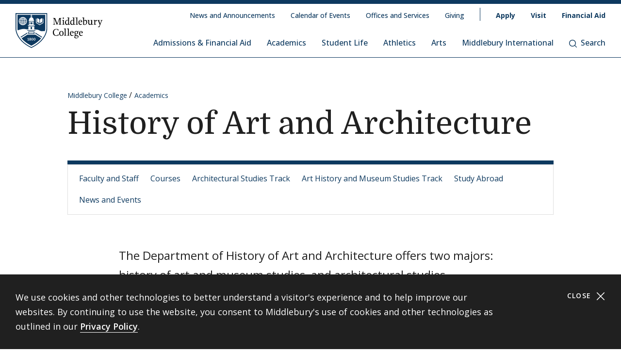

--- FILE ---
content_type: text/html; charset=UTF-8
request_url: https://www.middlebury.edu/college/academics/history-art-architectural-studies
body_size: 24155
content:
<!DOCTYPE html>
<html lang="en" dir="ltr" prefix="og: https://ogp.me/ns#">
  <head>
    <meta charset="utf-8" />
<meta name="description" content="The Department of History of Art and Architecture at Middlebury College offers two majors: History of Art and Museum Studies and Architectural Studies." />
<meta name="abstract" content="The Department of History of Art and Architecture at Middlebury College offers two majors: History of Art and Museum Studies and Architectural Studies." />
<meta property="og:site_name" content="Middlebury College" />
<meta property="og:type" content="Top Level" />
<meta property="og:url" content="https://www.middlebury.edu/college/academics/history-art-architectural-studies" />
<meta property="og:title" content="History of Art and Architecture" />
<meta property="og:description" content="The Department of History of Art and Architecture at Middlebury College offers two majors: History of Art and Museum Studies and Architectural Studies." />
<meta property="og:updated_time" content="2025-10-06T12:06:13-0400" />
<meta property="article:modified_time" content="2025-10-06T12:06:13-0400" />
<meta name="twitter:card" content="summary_large_image" />
<meta name="twitter:title" content="History of Art and Architecture | Middlebury College" />
<meta name="twitter:description" content="The Department of History of Art and Architecture at Middlebury College offers two majors: History of Art and Museum Studies and Architectural Studies." />
<script async defer data-domain="middlebury.edu" src="https://plausible.io/js/script.file-downloads.hash.outbound-links.pageview-props.tagged-events.js"></script>
<script>window.plausible = window.plausible || function() { (window.plausible.q = window.plausible.q || []).push(arguments) }</script>
<meta name="Generator" content="Drupal 10 (https://www.drupal.org)" />
<meta name="MobileOptimized" content="width" />
<meta name="HandheldFriendly" content="true" />
<meta name="viewport" content="width=device-width, initial-scale=1.0" />
<link rel="icon" href="/college/themes/custom/middlebury_college_theme/favicon.ico?fv=wmwYNkKa" type="image/vnd.microsoft.icon" />
<link rel="canonical" href="https://www.middlebury.edu/college/academics/history-art-architectural-studies" />
<link rel="shortlink" href="https://www.middlebury.edu/college/node/4947" />

    <title>History of Art and Architecture | Middlebury College</title>
    <link rel="stylesheet" media="all" href="/college/sites/default/files/css/css_0Dpwsjr9PV_-mSrcGJpOoe_jKJMq9UaOTZS4B7bRR30.css?delta=0&amp;language=en&amp;theme=middlebury_college_theme&amp;include=eJxNjFsOAyEIAC9k1yNtUFikwYWgJvX2_erjbzKZTLWgjLEc9IAnvFIXRKWyYp_VVIkpX2aT4oQKSF3qfzIbdcqsVkAfY26Vm5NDAAd4G5_zzxzr9lVURiNMc7txyLXzl94Hijkd&amp;fv=qedkJbwN" />
<link rel="stylesheet" media="all" href="/college/sites/default/files/css/css_iXcL-dIMGcqp8S5Qy0xls4CRdzZYmO3aV5UFk_EY0bM.css?delta=1&amp;language=en&amp;theme=middlebury_college_theme&amp;include=eJxNjFsOAyEIAC9k1yNtUFikwYWgJvX2_erjbzKZTLWgjLEc9IAnvFIXRKWyYp_VVIkpX2aT4oQKSF3qfzIbdcqsVkAfY26Vm5NDAAd4G5_zzxzr9lVURiNMc7txyLXzl94Hijkd&amp;fv=OYIieCQ9" />
<link rel="stylesheet" media="all" href="//fonts.googleapis.com/css2?family=Domine:wght@400;700&amp;family=Open+Sans:wght@300;400;500;600;700;800&amp;display=swap" />

    <script type="application/json" data-drupal-selector="drupal-settings-json">{"path":{"baseUrl":"\/college\/","pathPrefix":"","currentPath":"node\/4947","currentPathIsAdmin":false,"isFront":false,"currentLanguage":"en"},"pluralDelimiter":"\u0003","gtag":{"tagId":"","consentMode":false,"otherIds":[],"events":[],"additionalConfigInfo":[]},"suppressDeprecationErrors":true,"ajaxPageState":{"libraries":"eJxVikEOwyAMBD9E4ychA46hMjGyQSq_b09tc1nNjJZVWShOZODPBL77gU983WMPvZUilJbtmFWEmOBUnWQRMxbqLf9fZqVOwKIJ5eFzS7s4DDRkw1Ediq2BcvzKsa6xkjSvVIJvn9QhoVOYeyhbOzd86Q3k9EsT","theme":"middlebury_college_theme","theme_token":null},"ajaxTrustedUrl":[],"gtm":{"tagId":null,"settings":{"data_layer":"dataLayer","include_classes":false,"allowlist_classes":"google\nnonGooglePixels\nnonGoogleScripts\nnonGoogleIframes","blocklist_classes":"customScripts\ncustomPixels","include_environment":false,"environment_id":"","environment_token":""},"tagIds":["GTM-K2GNSF9"]},"user":{"uid":0,"permissionsHash":"425a8034a4cec941cd3888b6a0af99ee902954708d0ddc67effdcae862829ef1"}}</script>
<script src="/college/sites/default/files/js/js_lZBQ-V2l5uVq4MbBTjvMHLYXGe3dkLZpoI-da8GVQks.js?scope=header&amp;delta=0&amp;language=en&amp;theme=middlebury_college_theme&amp;include=eJxLz89Pz0mNL0lM108HEjrpqHy9xKzEClTBXJ3czJSUnNSk0qLK-JKM1NxU_fSc_KTEHN3iksqczLx0AD86IDQ&amp;fv=NAjae-nH"></script>
<script src="/college/modules/contrib/google_tag/js/gtag.js?t8x0t3"></script>
<script src="/college/modules/contrib/google_tag/js/gtm.js?t8x0t3"></script>

  </head>
  <body class="theme-college" id="midd-pagetop">
    <nav aria-labelledby="midd-skip-link">
      <a href="#midd-main" class="sr-only sr-focusable" id="midd-skip-link">
        Skip to content
      </a>
    </nav>
    <div style="display:none">
      <svg xmlns="http://www.w3.org/2000/svg" xmlns:xlink="http://www.w3.org/1999/xlink"><symbol fill-rule="evenodd" viewBox="0 0 24 24" id="icon-bars"><path d="M0 19h24v2H0zm0-8h24v2H0zm0-8h24v2H0z"/></symbol><symbol fill-rule="evenodd" viewBox="0 0 24 24" id="icon-calendar"><path d="M8 4h8v2h3V4h4v19H1V4h4v2h3V4zM4 9v11h16V9H4zm12-8h3v3h-3V1zM5 1h3v3H5V1z"/></symbol><symbol fill-rule="evenodd" viewBox="0 0 24 24" id="icon-calendar-alt"><path d="M8 4h8v3h3V4h4v19H1V4h4v3h3V4zM4 9v11h16V9H4zm12-8h3v3h-3V1zM5 1h3v3H5V1zm9.324 16.113c1.07 0 1.563-.451 1.563-1.118 0-.643-.405-.976-1.118-.976-.703 0-1.147.178-1.564.476l-1.67-.551v-4.648h6.197v1.55h-4.338v1.858c.543-.226.927-.523 1.76-.523 1.797 0 2.948.898 2.948 2.754 0 1.94-1.375 3.035-3.744 3.035-1.44 0-2.419-.618-3.443-1.238l.93-1.549c.797.476 1.586.93 2.479.93zm-7.127 1.549v-5.887h-1.24v-1.22c1.24-.06 1.66-.33 1.898-1.26h1.511v8.367H7.197z"/></symbol><symbol fill-rule="evenodd" viewBox="0 0 24 24" id="icon-caret-down"><path d="M23 7 12 17 1 7z"/></symbol><symbol fill-rule="evenodd" viewBox="0 0 24 24" id="icon-caret-left"><path d="M17 1 7 12l10 11z"/></symbol><symbol fill-rule="evenodd" viewBox="0 0 24 24" id="icon-caret-right"><path d="m7 1 10 11L7 23z"/></symbol><symbol fill-rule="evenodd" viewBox="0 0 24 24" id="icon-caret-up"><path d="M1 17 12 7l11 10z"/></symbol><symbol fill-rule="evenodd" viewBox="0 0 24 24" id="icon-check"><path fill-rule="nonzero" d="M21.671 3 23 4.405 7.302 21 1 14.338l1.329-1.405 4.973 5.258z"/></symbol><symbol fill-rule="evenodd" viewBox="0 0 24 24" id="icon-chevron-down"><path d="M4.079 7H1l11 10L23 7h-3.079L12 14.201 4.079 7z" fill-rule="nonzero"/></symbol><symbol fill-rule="evenodd" viewBox="0 0 24 24" id="icon-chevron-left"><path d="M17 19.921V23L7 12 17 1v3.079L9.799 12 17 19.921z" fill-rule="nonzero"/></symbol><symbol fill-rule="evenodd" viewBox="0 0 24 24" id="icon-chevron-right"><path d="M7 19.921V23l10-11L7 1v3.079L14.201 12 7 19.921z" fill-rule="nonzero"/></symbol><symbol fill-rule="evenodd" viewBox="0 0 24 24" id="icon-chevron-up"><path d="M4.079 17H1L12 7l11 10h-3.079L12 9.799 4.079 17z" fill-rule="nonzero"/></symbol><symbol fill-rule="evenodd" viewBox="0 0 24 24" id="icon-compass"><path d="M12 24C5.373 24 0 18.627 0 12S5.373 0 12 0s12 5.373 12 12-5.373 12-12 12zm6-18-8 2.74L15.26 14 18 6zM6 18l8-2.74-1.162-1.163L8.72 15.28l1.182-4.117L8.74 10 6 18z"/></symbol><symbol fill-rule="evenodd" viewBox="0 0 24 24" id="icon-discord"><path d="M20.33 4.464a19.918 19.918 0 0 0-4.951-1.517c-.234.417-.446.846-.634 1.284a18.575 18.575 0 0 0-5.495 0c-.19-.438-.4-.867-.635-1.284-1.71.292-3.377.803-4.955 1.52C.527 9.082-.323 13.582.102 18.018a19.977 19.977 0 0 0 6.073 3.035 14.74 14.74 0 0 0 1.3-2.088c-.71-.263-1.395-.59-2.048-.973.172-.124.34-.252.502-.376 3.845 1.8 8.297 1.8 12.142 0 .164.134.332.261.502.376-.653.385-1.34.71-2.052.975.374.73.808 1.428 1.3 2.086a19.885 19.885 0 0 0 6.077-3.033c.498-5.144-.851-9.603-3.568-13.556zM8.013 15.29c-1.183 0-2.161-1.07-2.161-2.384 0-1.316.944-2.394 2.157-2.394 1.214 0 2.184 1.078 2.164 2.394-.021 1.315-.954 2.384-2.16 2.384zm7.974 0c-1.186 0-2.16-1.07-2.16-2.384 0-1.316.944-2.394 2.16-2.394 1.215 0 2.178 1.078 2.157 2.394-.02 1.315-.951 2.384-2.157 2.384z"/></symbol><symbol fill-rule="evenodd" viewBox="0 0 24 24" id="icon-envelope"><path d="M24 4.302V18a2 2 0 0 1-2 2H2a2 2 0 0 1-2-2V4.302l12 10 12-10zM2.762 4h18.476L12 11.698 2.762 4z"/></symbol><symbol fill-rule="evenodd" viewBox="0 0 24 24" id="icon-expand"><path clip-rule="evenodd" d="M15.1 1.95V.309h6.563v6.564h-1.64V3.107l-4.67 4.673-1.161-1.16 4.673-4.67H15.1zM7.808 6.62 3.134 1.95H6.9V.309H.336v6.564h1.641V3.107l4.671 4.675L7.81 6.62zM6.65 14.164l-4.677 4.681v-3.766H.332v6.564h6.564V20H3.13l4.681-4.677-1.16-1.161zm7.54 1.162 4.68 4.676h-3.767v1.64h6.564v-6.563h-1.64v3.766l-4.677-4.68-1.16 1.161z"/></symbol><symbol fill="none" fill-rule="evenodd" viewBox="0 0 24 24" id="icon-external-link"><path d="M22.154 22.154H1.846V1.846h9.23V0H0v24h24V12.923h-1.846v9.23z" fill="#000"/><path d="M16.615 0v1.846h4.237L9.498 13.191l1.311 1.31L22.154 3.149v4.237H24V0h-7.385z" fill="#000"/></symbol><symbol fill-rule="evenodd" viewBox="0 0 24 24" id="icon-facebook"><path d="M22.675 0H1.325C.593 0 0 .593 0 1.325v21.35C0 23.407.593 24 1.325 24h11.494v-9.294H9.691v-3.622h3.128V8.413c0-3.1 1.893-4.788 4.659-4.788 1.324 0 2.463.098 2.795.143v3.24h-1.918c-1.504 0-1.795.715-1.795 1.763v2.313h3.586l-.467 3.622h-3.12V24h6.116c.732 0 1.325-.593 1.325-1.325V1.325C24 .593 23.407 0 22.675 0"/></symbol><symbol fill-rule="evenodd" viewBox="0 0 24 24" id="icon-github"><path clip-rule="evenodd" d="M12 .294c-6.63 0-12 5.37-12 12 0 5.304 3.44 9.798 8.206 11.39.597.11.818-.259.818-.583 0-.287-.007-1.039-.015-2.04-3.337.721-4.044-1.606-4.044-1.606-.545-1.385-1.333-1.76-1.333-1.76-1.09-.745.08-.73.08-.73 1.201.088 1.842 1.237 1.842 1.237 1.068 1.835 2.807 1.304 3.492.995.11-.774.42-1.304.759-1.606-2.66-.295-5.459-1.326-5.459-5.923 0-1.31.464-2.379 1.238-3.219-.125-.31-.538-1.525.11-3.175 0 0 1.01-.324 3.3 1.23A11.645 11.645 0 0 1 12 6.1c1.017.008 2.048.14 3.005.405 2.292-1.554 3.3-1.23 3.3-1.23.656 1.65.244 2.873.119 3.175.766.84 1.23 1.908 1.23 3.22 0 4.61-2.807 5.62-5.48 5.922.426.368.817 1.105.817 2.225 0 1.606-.015 2.895-.015 3.293 0 .324.214.692.825.574C20.567 22.092 24 17.598 24 12.302 24 5.665 18.63.294 12 .294z"/></symbol><symbol fill-rule="evenodd" viewBox="0 0 24 24" id="icon-google-scholar"><g fill-rule="nonzero" fill="none"><path fill="#4285F4" d="M12 19.271 0 9.501 12 0z"/><path fill="#356AC3" d="m12 19.271 12-9.77L12 0z"/><path d="M12 24a7 7 0 1 0 0-14 7 7 0 0 0 0 14z" fill="#A0C3FF"/><path d="M5.673 14a7 7 0 0 1 12.653 0H5.673z" fill="#76A7FA"/></g></symbol><symbol fill-rule="evenodd" viewBox="0 0 24 24" id="icon-google-scholar-monochrome"><path d="M11.5 8.84V.2L0 9.3l4.84 3.94a8.011 8.011 0 0 1 6.66-4.4zm1-8.64v8.64a8 8 0 0 1 6.66 4.41L24 9.3 12.5.2z"/><path d="M18.36 13.9c-.41-.89-1-1.68-1.72-2.32-.02-.02-.04-.03-.05-.05-.24-.21-.49-.4-.75-.57-.01-.01-.02-.01-.04-.02-.24-.16-.49-.29-.75-.42-.05-.03-.1-.05-.16-.08-.27-.13-.56-.24-.85-.33-.02-.01-.04-.01-.06-.02-.27-.08-.54-.14-.82-.18-.08-.01-.15-.03-.23-.04-.31-.04-.61-.07-.93-.07-.31 0-.62.03-.93.07-.08.01-.16.02-.23.04-.28.05-.55.11-.82.18-.02.01-.04.01-.06.02-.29.09-.57.2-.85.33-.05.02-.1.05-.16.08-.26.13-.51.26-.75.42-.01.01-.02.01-.04.02-.26.17-.51.37-.75.57-.02.02-.04.03-.05.05-.72.64-1.31 1.43-1.72 2.32-.41.88-.64 1.87-.64 2.9 0 3.87 3.13 7 7 7s7-3.13 7-7c0-1.03-.23-2.02-.64-2.9z"/></symbol><symbol fill-rule="evenodd" viewBox="0 0 24 24" id="icon-images"><path d="M20 13v4h-4v4H0v-2h14v-7H2v7H0v-9h4V6h4V2h16v11h-4zm0-2h2V4H10v2h10v5zM6 10h10v5h2V8H6v2z" fill-rule="nonzero"/></symbol><symbol fill-rule="evenodd" viewBox="0 0 24 24" id="icon-info"><path d="M12 24C5.373 24 0 18.627 0 12S5.373 0 12 0s12 5.373 12 12-5.373 12-12 12zm2.514-17.448c0-.846-.576-1.35-1.368-1.35-1.116 0-1.746.918-1.746 1.728 0 .828.594 1.332 1.368 1.332a1.725 1.725 0 0 0 1.746-1.71zm-1.062 4.536c0-1.026-.72-1.71-1.728-1.71-1.404 0-2.412 1.116-3.24 3.06l.936.36c.486-1.08.9-1.782 1.296-1.782.144 0 .252.072.252.342 0 .918-1.494 3.564-1.494 5.04 0 1.116.774 1.782 1.854 1.782 1.278 0 2.358-.954 3.06-2.862l-.936-.324c-.522 1.206-.864 1.512-1.152 1.512-.18 0-.324-.09-.324-.36 0-.936 1.476-3.6 1.476-5.058z"/></symbol><symbol fill-rule="evenodd" viewBox="0 0 24 24" id="icon-instagram"><path d="M18.406 4.154a1.44 1.44 0 1 0-.001 2.88 1.44 1.44 0 0 0 0-2.88"/><path d="M21.768 16.85c-.053 1.17-.249 1.804-.413 2.227-.218.56-.478.96-.898 1.38-.42.42-.82.68-1.38.898-.423.164-1.058.36-2.228.413-1.265.057-1.645.07-4.85.07-3.203 0-3.582-.013-4.848-.07-1.17-.053-1.805-.249-2.229-.413a3.72 3.72 0 0 1-1.379-.898 3.71 3.71 0 0 1-.897-1.38c-.165-.423-.36-1.058-.414-2.228-.058-1.266-.07-1.645-.07-4.85 0-3.203.012-3.582.07-4.848.054-1.17.25-1.805.414-2.229.217-.559.477-.959.897-1.379.42-.42.82-.68 1.38-.897.423-.165 1.058-.36 2.228-.414 1.266-.058 1.645-.07 4.849-.07s3.583.012 4.85.07c1.17.054 1.804.25 2.227.414.56.217.96.477 1.38.897.42.42.68.82.898 1.38.164.423.36 1.058.413 2.228.057 1.266.07 1.645.07 4.849s-.013 3.583-.07 4.85m2.16-9.798c-.059-1.277-.262-2.149-.558-2.912a5.856 5.856 0 0 0-1.384-2.125A5.896 5.896 0 0 0 19.861.63c-.764-.297-1.637-.5-2.914-.558C15.668.014 15.26 0 12 0S8.333.014 7.052.072C5.775.13 4.903.333 4.14.63a5.85 5.85 0 0 0-2.125 1.385A5.876 5.876 0 0 0 .63 4.14c-.297.763-.5 1.635-.558 2.912C.014 8.332 0 8.741 0 12c0 3.26.014 3.668.072 4.947.059 1.278.261 2.15.558 2.914a5.896 5.896 0 0 0 1.385 2.125A5.856 5.856 0 0 0 4.14 23.37c.763.296 1.635.5 2.912.558C8.332 23.987 8.741 24 12 24c3.26 0 3.668-.013 4.947-.072 1.277-.059 2.15-.262 2.914-.558a5.877 5.877 0 0 0 2.125-1.384 5.877 5.877 0 0 0 1.384-2.125c.296-.764.5-1.636.558-2.914C23.987 15.668 24 15.26 24 12s-.013-3.667-.072-4.948"/><path d="M12 16a4 4 0 1 1 .001-8A4 4 0 0 1 12 16m0-10.163a6.163 6.163 0 1 0 .002 12.326A6.163 6.163 0 0 0 12 5.837"/></symbol><symbol fill-rule="evenodd" viewBox="0 0 24 24" id="icon-linkedin"><path d="M20.45 20.45h-3.557v-5.569c0-1.329-.025-3.037-1.85-3.037-1.852 0-2.136 1.447-2.136 2.941v5.665H9.349V8.997h3.415v1.566h.049c.475-.901 1.635-1.85 3.368-1.85 3.605 0 4.27 2.372 4.27 5.457v6.28zM5.336 7.433a2.063 2.063 0 0 1-2.062-2.065 2.063 2.063 0 1 1 4.125 0c0 1.14-.924 2.065-2.063 2.065zM3.556 20.45h3.561V8.997h-3.56V20.45zM22.224 0H1.77C.794 0 0 .775 0 1.731v20.536C0 23.224.794 24 1.77 24h20.454c.979 0 1.774-.776 1.774-1.733V1.731C23.998.775 23.203 0 22.224 0z"/></symbol><symbol fill-rule="evenodd" viewBox="0 0 24 24" id="icon-map-marker"><path d="M12 0c4.97 0 9 3.91 9 8.734S12 24 12 24 3 13.558 3 8.734 7.03 0 12 0zm3 9c0-1.655-1.346-3-3-3S9 7.345 9 9s1.346 3 3 3 3-1.345 3-3z"/></symbol><symbol fill-rule="evenodd" viewBox="0 0 24 24" id="icon-mastodon"><path d="M23.292 5.314c-.35-2.579-2.621-4.612-5.317-5.006C17.52.24 15.8 0 11.812 0h-.03C7.79 0 6.936.243 6.483.308 3.865.692 1.474 2.517.893 5.126.616 6.412.585 7.836.637 9.144c.074 1.874.09 3.745.262 5.613.12 1.24.326 2.47.621 3.68.551 2.236 2.785 4.098 4.973 4.855 2.341.79 4.858.923 7.273.378.265-.061.53-.132.788-.212.585-.185 1.274-.39 1.778-.754a.08.08 0 0 0 .016-.018.058.058 0 0 0 .006-.025v-1.81s0-.015-.006-.02a.08.08 0 0 0-.016-.02.028.028 0 0 0-.021-.008h-.025a20.3 20.3 0 0 1-4.72.544c-2.735 0-3.47-1.283-3.683-1.818a5.594 5.594 0 0 1-.32-1.434c0-.01 0-.015.003-.025a.046.046 0 0 1 .016-.018.033.033 0 0 1 .021-.01h.025c1.52.364 3.077.545 4.643.545.375 0 .75 0 1.126-.009 1.572-.043 3.23-.123 4.778-.421a.981.981 0 0 0 .111-.025c2.44-.465 4.763-1.92 5-5.603.01-.145.03-1.52.03-1.67 0-.512.167-3.628-.024-5.545zm-3.757 9.193H16.97V8.29c0-1.308-.55-1.975-1.674-1.975-1.233 0-1.849.79-1.849 2.35v3.403h-2.55V8.664c0-1.56-.619-2.35-1.853-2.35-1.114 0-1.67.667-1.674 1.975v6.218H4.806V8.101c0-1.307.339-2.347 1.013-3.12.698-.769 1.612-1.163 2.747-1.163 1.314 0 2.308.499 2.97 1.499l.64 1.061.64-1.061c.661-.997 1.655-1.499 2.966-1.499 1.132 0 2.049.394 2.747 1.163.677.77 1.012 1.81 1.012 3.12v6.406h-.006z"/></symbol><symbol fill-rule="evenodd" viewBox="0 0 22 24" id="icon-middlebury-shield"><g fill-rule="nonzero"><path d="m10.884 24-.116-.056c-5.54-2.659-8.172-6.023-9.403-8.377C.02 12.995 0 11.075 0 10.994V0h21.756v10.994c0 .08-.015 2.001-1.356 4.572-1.227 2.355-3.855 5.72-9.399 8.377l-.117.057zM.543.543v10.45c0 .02.025 1.895 1.32 4.354 1.187 2.255 3.714 5.477 9.021 8.051 5.311-2.575 7.837-5.796 9.02-8.051 1.29-2.46 1.311-4.335 1.311-4.353V.543H.543z"/><path d="M6.965 4.087a2.407 2.407 0 0 0-.948-.76c.144.21.266.467.36.76h.588zm-1.71-.915v.913h.695c-.176-.476-.43-.8-.695-.913zM3.928 5.307h.92v-.815h-.815a4.302 4.302 0 0 0-.105.815zm.225-1.22h.695v-.913c-.265.11-.52.433-.695.913zm-.12 2.44h.815v-.815h-.92c.01.297.048.57.105.815zm.815 1.321v-.913h-.695c.174.478.43.802.695.913zM3.52 5.712h-.848c.024.29.102.563.22.815h.726a4.857 4.857 0 0 1-.098-.815zm2.55-1.22h-.815v.815h.92a4.624 4.624 0 0 0-.105-.815zm-2.452 0h-.726a2.362 2.362 0 0 0-.22.815h.848a4.88 4.88 0 0 1 .098-.815zM3.14 6.935c.244.328.57.59.947.759a2.92 2.92 0 0 1-.36-.76h-.588zm3.442-1.628h.848a2.374 2.374 0 0 0-.22-.815h-.727c.054.256.087.528.099.815zM4.087 3.328a2.407 2.407 0 0 0-.948.759h.587a2.92 2.92 0 0 1 .361-.76zm2.396 3.199h.726a2.34 2.34 0 0 0 .22-.815h-.847a4.857 4.857 0 0 1-.099.815z"/><path d="M11.114 1.206v.27a.565.565 0 0 1 .352.518.57.57 0 0 1-.352.519v.33c.311.112.872.385 1.128.936.24.517.283.965.287 1.211h.22v.474H9.005V4.99h.22a2.97 2.97 0 0 1 .287-1.21c.256-.552.817-.825 1.128-.94v-.329a.565.565 0 0 1-.352-.517.57.57 0 0 1 .352-.518v-.27H1.332v9.499s.001.428.142 1.139a9.45 9.45 0 0 0 .05-.017c1.019-.348 2.854-.943 4.07-.943 1.217 0 1.663.323 2.83.323.135 0 .264.003.392.007V9.079h4.124v2.204c.826-.024 1.44 0 2.185.133 1.03.187 1.663.855 2.394.968.732.111 1.378-.05 2.16-.013l.477.023c.265-1.037.265-1.691.265-1.691V1.206h-9.307zM5.052 8.305a2.798 2.798 0 0 1-2.795-2.794 2.798 2.798 0 0 1 2.795-2.794A2.798 2.798 0 0 1 7.846 5.51a2.798 2.798 0 0 1-2.794 2.794zm8.184.37H8.518v-.474h.715V5.87h3.288v2.333h.715v.472zm3.548-4.201c.493-.896 1.589-.915 1.589-.915.017-.018 0 2.726 0 2.726s-1.096.016-1.589.915V4.474zm-1.976-.937s1.085.018 1.572.915v2.725c-.487-.896-1.572-.914-1.572-.914s-.014-2.745 0-2.726zm4.398 3.209-2.605 1.528-2.607-1.528V3.794h.407v2.719l2.202 1.29 2.2-1.29V3.794h.407v2.952h-.004z"/><path d="M6.176 5.712h-.92v.815h.814c.056-.244.093-.518.106-.815zm-.921 2.136c.265-.111.52-.435.695-.913h-.695v.913zm.76-.154c.377-.167.703-.431.948-.76h-.587c-.095.293-.215.55-.361.76zm5.303 1.807h-.88v1.522h.88zm-1.034 8.701a1.482 1.482 0 0 0-.346-.18c-.132.071-.226.179-.226.332 0 .187.133.308.343.308.187 0 .316-.11.316-.269a.224.224 0 0 0-.087-.19zm-.226-.427c.119-.06.258-.152.258-.3 0-.143-.104-.228-.284-.228-.172 0-.285.094-.285.233 0 .156.185.243.311.295zm1.489-.521c-.104 0-.185.084-.235.226a1.363 1.363 0 0 0-.061.46c0 .179.013.318.037.418.048.209.144.298.257.298.113 0 .204-.096.252-.252a1.59 1.59 0 0 0 .052-.448c0-.174-.013-.294-.041-.411-.052-.211-.145-.29-.261-.29z"/><path d="M13.623 14.84v.009H8.142L4.17 17.336c1.415 1.73 3.533 3.535 6.709 5.055 3.183-1.524 5.303-3.331 6.716-5.065l-3.972-2.486zm-4.489 3.994h-.85v-.24h.312v-1.19c-.026.017-.11.07-.182.104a2.772 2.772 0 0 1-.204.089l-.072-.158.539-.377h.21v1.533h.25v.239h-.003zm.893.05c-.308 0-.633-.152-.633-.508 0-.216.144-.39.342-.46a.457.457 0 0 1-.287-.41c0-.34.317-.474.61-.474.336 0 .57.18.57.443 0 .22-.172.342-.358.413.26.107.424.235.424.459.002.344-.36.537-.668.537zm1.515-.011c-.473 0-.623-.55-.623-.934 0-.527.269-.909.624-.909.48 0 .63.528.63.917 0 .557-.257.926-.631.926zm1.5 0c-.473 0-.623-.55-.623-.934 0-.527.269-.909.624-.909.48 0 .63.528.63.917.002.557-.256.926-.632.926z"/><path d="M13.047 17.254c-.103 0-.185.084-.235.226a1.363 1.363 0 0 0-.061.46c0 .179.013.318.037.418.048.209.144.298.257.298.113 0 .204-.096.252-.252a1.59 1.59 0 0 0 .052-.448c0-.174-.013-.294-.04-.411-.052-.211-.143-.29-.262-.29zm.66-5.568h-5.66v.407h5.66zm-.699 2.619h-4.26v-1.637h4.26v1.637zm-3.855-.406H12.6v-.824H9.154v.824zm2.165-7.577h-.88v1.364h.88zm-1.354.002h-.27v1.363h.27zm2.096 0h-.27v1.363h.27zm-.924-4.33a.25.25 0 0 1-.257.245.25.25 0 0 1-.257-.245.25.25 0 0 1 .257-.244.25.25 0 0 1 .257.244zM8.133 13.375 3.428 16.34c.1.147.205.295.315.443l4.388-2.769v-.64h.002zm5.49.663 4.381 2.768c.11-.148.215-.296.317-.443l-4.698-2.966v.64z"/></g></symbol><symbol fill-rule="evenodd" viewBox="0 0 24 24" id="icon-minus"><path fill="#0D395F" fill-rule="nonzero" d="M4 12.455V11h16v1.455z"/></symbol><symbol fill-rule="evenodd" viewBox="0 0 24 24" id="icon-orcid"><g fill-rule="nonzero"><path d="M13.875 8.719h-2.222v7.444h2.297c3.272 0 4.022-2.485 4.022-3.722 0-2.016-1.284-3.722-4.097-3.722z"/><path d="M12 0C5.372 0 0 5.372 0 12s5.372 12 12 12 12-5.372 12-12S18.628 0 12 0zM8.09 11.953v5.503H6.648V7.416H8.09v4.537zm-.72-5.681a.95.95 0 0 1-.947-.947c0-.525.422-.947.947-.947a.95.95 0 0 1 .947.947.95.95 0 0 1-.947.947zm6.76 11.194h-3.92V7.416h3.9c3.713 0 5.344 2.653 5.344 5.025 0 2.578-2.015 5.025-5.325 5.025z"/></g></symbol><symbol fill-rule="evenodd" viewBox="0 0 24 24" id="icon-pause"><path clip-rule="evenodd" d="M9 3H7v18h2V3zm7 0h2v18h-2V3z"/></symbol><symbol fill-rule="evenodd" viewBox="0 0 32 32" id="icon-pause-homepage"><path clip-rule="evenodd" d="M13 8H9v16h4V8zm10 0h-4v16h4V8z"/></symbol><symbol fill-rule="evenodd" viewBox="0 0 24 24" id="icon-pinterest"><path clip-rule="evenodd" d="M0 12c0 5.123 3.21 9.497 7.73 11.218-.11-.937-.227-2.482.025-3.566.217-.932 1.4-5.938 1.4-5.938S8.8 13 8.8 11.94c0-1.66.962-2.9 2.16-2.9 1.021 0 1.513.765 1.513 1.682 0 1.025-.653 2.557-.99 3.978-.281 1.189.597 2.159 1.769 2.159 2.123 0 3.756-2.24 3.756-5.471 0-2.861-2.056-4.86-4.991-4.86-3.398 0-5.393 2.549-5.393 5.184 0 1.027.395 2.127.889 2.726a.36.36 0 0 1 .083.343c-.091.377-.293 1.188-.332 1.355-.053.218-.173.265-.4.159-1.492-.694-2.424-2.875-2.424-4.627 0-3.77 2.737-7.23 7.892-7.23 4.144 0 7.365 2.954 7.365 6.9s-2.595 7.43-6.2 7.43c-1.21 0-2.347-.63-2.737-1.372 0 0-.6 2.282-.744 2.84-.282 1.084-1.064 2.456-1.549 3.235C9.584 23.815 10.77 24 12 24c6.627 0 12-5.373 12-12S18.627 0 12 0 0 5.373 0 12z"/></symbol><symbol fill-rule="evenodd" viewBox="0 0 24 24" id="icon-play"><path fill-rule="nonzero" d="M21 12 3 24V0z"/></symbol><symbol fill-rule="evenodd" viewBox="0 0 32 32" id="icon-play-homepage"><path d="m25 16-14 9V7l14 9z"/></symbol><symbol fill-rule="evenodd" viewBox="0 0 24 24" id="icon-plus"><path d="M13 11h10v2H13v10h-2V13H1v-2h10V1h2v10z" fill-rule="nonzero"/></symbol><symbol fill-rule="evenodd" viewBox="0 0 24 24" id="icon-redo"><path d="M20.496 3.54 24 0v9.434h-9.434L18 6c-1.523-1.523-3.668-2.438-6-2.438A8.432 8.432 0 0 0 3.562 12 8.432 8.432 0 0 0 12 20.438a8.454 8.454 0 0 0 7.71-5.004l3.27 1.382A11.976 11.976 0 0 1 12 24C5.379 24 0 18.621 0 12S5.379 0 12 0c3.316 0 6.316 1.336 8.496 3.54z" fill-rule="nonzero"/></symbol><symbol fill-rule="evenodd" viewBox="0 0 32 32" id="icon-replay-homepage"><path clip-rule="evenodd" d="M15.485 21.985c3.49.145 6.336-2.49 6.492-5.739.157-3.248-2.424-6.109-5.914-6.253a6.312 6.312 0 0 0-4.461 1.565l2.17 2.148h-6.78v-6.71l2.481 2.456a9.348 9.348 0 0 1 6.734-2.456c5.082.211 9.007 4.408 8.768 9.375-.24 4.966-4.553 8.822-9.635 8.61-4.025-.166-7.325-2.835-8.404-6.406h3.225c.943 1.92 2.917 3.31 5.324 3.41z"/></symbol><symbol fill-rule="evenodd" viewBox="0 0 24 24" id="icon-scopus"><path d="M0 0v24h24V0H0zm9.825 14.421c0 2.15-1.84 3.235-3.595 3.235-1.255 0-2.168-.19-3.061-.602l.206-1.359c.878.534 1.634.791 2.786.791 1.17 0 2.15-.791 2.15-1.892 0-1.135-1.101-1.565-2.15-2.203-1.41-.858-2.957-1.616-2.957-3.37 0-1.755 1.29-3.131 3.406-3.131 1.479 0 2.132.173 3.045.55L9.568 7.8c-.982-.585-1.755-.757-2.873-.757-1.29 0-1.944.98-1.944 1.875 0 1.203 1.153 1.65 2.236 2.305 1.394.826 2.84 1.565 2.838 3.198zm7.617 2.032c1.12 0 2.237-.224 3.287-.792l.102 1.308c-.928.464-2.098.654-3.508.654-2.804 0-5.814-2.064-5.814-5.832 0-3.302 2.528-5.9 5.865-5.9 1.737 0 2.511.207 3.457.654l-.102 1.29c-1.031-.569-2.116-.791-3.526-.791-2.237 0-4.146 1.771-4.146 4.644 0 2.717 1.943 4.765 4.385 4.765z" fill-rule="nonzero"/></symbol><symbol fill-rule="evenodd" viewBox="0 0 24 24" id="icon-search"><path d="M17.193 18.59A10.457 10.457 0 0 1 10.5 21C4.701 21 0 16.299 0 10.5S4.701 0 10.5 0 21 4.701 21 10.5a10.45 10.45 0 0 1-2.41 6.693c.041.03.08.063.117.1l5.013 5.013a1 1 0 0 1-1.414 1.414l-5.013-5.013a1.008 1.008 0 0 1-.1-.116zM10.5 19a8.5 8.5 0 1 0 0-17 8.5 8.5 0 0 0 0 17z" fill-rule="nonzero"/></symbol><symbol fill-rule="evenodd" viewBox="0 0 24 24" id="icon-threads"><path d="M18.067 11.124a7.187 7.187 0 0 0-.314-.143c-.186-3.413-2.05-5.367-5.183-5.387h-.043c-1.873 0-3.43.8-4.39 2.255L9.86 9.03c.716-1.086 1.84-1.319 2.669-1.319h.028c1.032.006 1.81.306 2.313.891.366.427.611 1.014.732 1.757a13.156 13.156 0 0 0-2.96-.143c-2.977.171-4.89 1.908-4.763 4.322.065 1.223.675 2.277 1.717 2.965.881.58 2.015.866 3.195.8 1.558-.084 2.779-.68 3.631-1.765.648-.825 1.057-1.894 1.238-3.242.742.448 1.293 1.038 1.596 1.747.517 1.203.546 3.183-1.069 4.797-1.415 1.414-3.116 2.025-5.686 2.044-2.851-.021-5.007-.935-6.41-2.718-1.312-1.669-1.991-4.08-2.016-7.165.025-3.085.704-5.496 2.016-7.165C7.494 3.054 9.65 2.14 12.501 2.12c2.872.021 5.066.94 6.522 2.731.713.879 1.25 1.982 1.606 3.27l2.018-.539c-.43-1.585-1.106-2.951-2.027-4.084C18.755 1.201 16.025.025 12.509 0h-.014c-3.51.024-6.209 1.205-8.021 3.51C2.86 5.561 2.027 8.415 2 11.991v.018c.027 3.577.86 6.431 2.474 8.481 1.812 2.305 4.511 3.485 8.021 3.51h.014c3.12-.021 5.319-.839 7.131-2.649 2.37-2.368 2.299-5.336 1.517-7.158-.56-1.307-1.628-2.368-3.09-3.07zm-5.387 5.065c-1.305.073-2.661-.513-2.727-1.768-.05-.93.662-1.968 2.807-2.092.246-.014.486-.022.724-.022.78 0 1.508.077 2.171.22-.247 3.088-1.697 3.59-2.975 3.66v.002z"/></symbol><symbol fill-rule="evenodd" viewBox="0 0 24 24" id="icon-tiktok"><path d="M22.261 9.716c-.193.012-.385.025-.59.025-2.246 0-4.21-1.155-5.365-2.9v9.87c0 4.03-3.26 7.289-7.29 7.289s-7.29-3.26-7.29-7.29 3.26-7.29 7.29-7.29c.154 0 .295.013.45.026v3.594c-.155-.013-.296-.052-.45-.052a3.725 3.725 0 0 0-3.722 3.722 3.725 3.725 0 0 0 3.722 3.722c2.053 0 3.876-1.617 3.876-3.67L12.931 0h3.439a6.392 6.392 0 0 0 5.904 5.711v3.992l-.013.013z"/></symbol><symbol fill-rule="evenodd" viewBox="0 0 24 24" id="icon-times"><path d="m13.414 12 8.485 8.485-1.414 1.414L12 13.414 3.515 21.9 2.1 20.485 10.586 12 2.1 3.515 3.515 2.1 12 10.586 20.485 2.1 21.9 3.515 13.414 12z"/></symbol><symbol fill-rule="evenodd" viewBox="0 0 24 24" id="icon-twitter"><path d="M23.333 1.394c-.946.604-2 1.05-3.133 1.286C19.307 1.643 18.027 1 16.613 1c-2.72 0-4.92 2.376-4.92 5.303 0 .42.04.827.12 1.208-4.093-.223-7.72-2.337-10.146-5.54A5.57 5.57 0 0 0 1 4.636c0 1.838.867 3.466 2.187 4.41A4.676 4.676 0 0 1 .96 8.392v.065c0 2.573 1.693 4.713 3.947 5.198a4.734 4.734 0 0 1-2.227.092c.627 2.1 2.453 3.637 4.6 3.676-1.68 1.43-3.8 2.27-6.107 2.27-.4 0-.8-.025-1.173-.065 2.173 1.497 4.76 2.376 7.547 2.376 9.053 0 14-8.073 14-15.083l-.014-.682c.974-.749 1.8-1.68 2.467-2.757a9.232 9.232 0 0 1-2.827.84c1.014-.656 1.787-1.693 2.16-2.927"/></symbol><symbol fill-rule="evenodd" viewBox="0 0 24 24" id="icon-vimeo"><path d="M13.76 7.639c2.742-1.655 4.207.67 2.805 3.285-1.403 2.615-2.679 4.334-3.348 4.334-.67 0-1.188-1.756-1.946-4.827-.796-3.159-.796-8.87-4.082-8.213C4.081 2.825 0 7.702 0 7.702l.973 1.276s2.009-1.592 2.679-.796c.67.796 3.234 10.361 4.08 12.13.746 1.541 2.806 3.588 5.055 2.123 2.262-1.453 9.754-7.86 11.094-15.415 1.34-7.544-9.022-5.964-10.121.619"/></symbol><symbol fill-rule="evenodd" viewBox="0 0 24 24" id="icon-volume-mute"><path d="M3.434 8.134 11 2.022v19l-7.566-6.02H0V8.133zM18.414 12l2.122 2.121-1.415 1.415L17 13.414l-2.121 2.122-1.415-1.415L15.586 12l-2.122-2.121 1.415-1.415L17 10.586l2.121-2.122 1.415 1.415L18.414 12z"/></symbol><symbol fill-rule="evenodd" viewBox="0 0 24 24" id="icon-volume-up"><path d="M23.135 12.01c0 4.183-1.818 8.14-4.99 10.84a.697.697 0 0 1-.44.172.686.686 0 0 1-.538-.247.69.69 0 0 1 .065-.958 12.894 12.894 0 0 0 4.526-9.807c0-3.764-1.645-7.345-4.526-9.808a.69.69 0 0 1-.065-.957c.236-.301.688-.323.978-.075a14.212 14.212 0 0 1 4.99 10.84zm-6.86 8.775a.635.635 0 0 1-.442.172.7.7 0 0 1-.537-.247c-.247-.29-.194-.71.097-.958a10.195 10.195 0 0 0 3.537-7.742c0-2.98-1.28-5.797-3.559-7.743a.69.69 0 0 1-.075-.957.686.686 0 0 1 .978-.076 11.522 11.522 0 0 1 4.033 8.776c0 3.387-1.452 6.592-4.033 8.775zm-1.646-2.753a.636.636 0 0 1-.44.172.617.617 0 0 1-.517-.247.662.662 0 0 1 .076-.957 6.596 6.596 0 0 0 2.28-4.99 6.596 6.596 0 0 0-2.28-4.99.662.662 0 0 1-.076-.957.662.662 0 0 1 .957-.075c1.775 1.494 2.774 3.71 2.774 6.022 0 2.312-1 4.527-2.774 6.022zM3.434 8.134 11 2.022v19l-7.566-6.02H0V8.133h3.434z"/></symbol><symbol fill-rule="evenodd" viewBox="0 0 24 24" id="icon-warning"><path d="M11 0h2v16h-2V0zm0 20h2v4h-2v-4z"/></symbol><symbol fill-rule="evenodd" viewBox="0 0 24 24" id="icon-wechat"><path d="M19.18 13.97a.954.954 0 0 1-.963-.945c0-.524.431-.947.964-.947.533 0 .963.423.963.947 0 .523-.43.946-.963.946zm-4.818 0a.954.954 0 0 1-.964-.945c0-.524.431-.947.964-.947.533 0 .963.423.963.947 0 .523-.43.946-.963.946zm7.14 5.418C23.027 18.303 24 16.7 24 14.917c0-3.268-3.237-5.916-7.23-5.916-3.992 0-7.227 2.648-7.227 5.916 0 3.268 3.236 5.917 7.228 5.917.825 0 1.62-.117 2.359-.325a.709.709 0 0 1 .212-.03c.138 0 .265.041.383.109l1.582.898a.27.27 0 0 0 .14.043.24.24 0 0 0 .241-.237c0-.058-.023-.116-.04-.173l-.325-1.193a.474.474 0 0 1 .178-.536"/><path d="M11.565 8.434c-.64 0-1.156-.509-1.156-1.135 0-.627.518-1.135 1.156-1.135.638 0 1.156.508 1.156 1.135 0 .626-.518 1.135-1.156 1.135zm-5.782 0a1.146 1.146 0 0 1-1.156-1.135c0-.627.518-1.135 1.156-1.135.637 0 1.155.508 1.155 1.135 0 .626-.518 1.135-1.155 1.135zM8.675 2.47C3.884 2.47 0 5.65 0 9.57c0 2.14 1.169 4.064 2.997 5.365a.567.567 0 0 1 .244.464.615.615 0 0 1-.032.18l-.39 1.433c-.019.068-.047.137-.047.208 0 .157.13.285.29.285a.331.331 0 0 0 .167-.054l1.9-1.077a.925.925 0 0 1 .46-.13c.088 0 .174.012.254.037a10.434 10.434 0 0 0 3.308.377 5.367 5.367 0 0 1-.29-1.74c0-3.575 3.541-6.475 7.911-6.475.158 0 .316.004.472.012-.656-3.392-4.242-5.985-8.57-5.985z"/></symbol><symbol fill-rule="evenodd" viewBox="0 0 24 24" id="icon-weibo"><path d="M18.028 11.627c-.338-.106-.57-.173-.394-.63.384-.99.424-1.846.006-2.459-.778-1.145-2.91-1.084-5.354-.031 0 0-.768.344-.57-.279.374-1.244.318-2.282-.265-2.886-1.324-1.366-4.851.052-7.874 3.161C1.315 10.83 0 13.3 0 15.436 0 19.516 5.09 22 10.067 22c6.527 0 10.869-3.9 10.869-6.997.003-1.873-1.53-2.936-2.908-3.376zm-7.944 8.908C6.11 20.94 2.68 19.09 2.421 16.41c-.258-2.685 2.756-5.185 6.725-5.59 3.975-.406 7.405 1.444 7.66 4.125.261 2.684-2.752 5.188-6.723 5.59h.001zM22.362 4.157a6.239 6.239 0 0 0-6.046-2.013c-.497.109-.811.613-.706 1.12a.917.917 0 0 0 1.09.727A4.438 4.438 0 0 1 21 5.42a4.745 4.745 0 0 1 .944 4.545.95.95 0 0 0 .592 1.189c.484.16 1-.113 1.156-.606v-.004c.675-2.142.248-4.592-1.328-6.387z"/><path d="M19.59 10.044a.787.787 0 0 0 .997-.525 3.247 3.247 0 0 0-.646-3.113 3.031 3.031 0 0 0-2.944-.978c-.428.093-.699.528-.609.968.092.44.513.718.937.623a1.49 1.49 0 0 1 1.44.478 1.59 1.59 0 0 1 .316 1.522.82.82 0 0 0 .51 1.025zm-9.112 2.841c-1.89-.508-4.027.463-4.848 2.177-.838 1.747-.027 3.69 1.88 4.323 1.981.657 4.313-.351 5.123-2.235.802-1.846-.199-3.743-2.155-4.264v-.001zm-1.444 4.462c-.384.63-1.208.906-1.827.616-.609-.286-.791-1.018-.407-1.635.38-.613 1.176-.886 1.792-.62.622.276.821 1.001.443 1.639zm1.269-1.67c-.139.245-.447.361-.685.259-.239-.099-.312-.375-.176-.614.14-.238.434-.353.67-.258.238.088.324.364.192.613h-.001z"/></symbol><symbol fill-rule="evenodd" viewBox="0 0 24 24" id="icon-x"><path d="M14.278 10.163 23.209 0h-2.113l-7.76 8.821L7.14 0H0l9.362 13.347L0 24h2.113l8.19-9.322L16.84 24h7.139l-9.702-13.837zm-2.894 3.294-.951-1.332-7.55-10.563h3.255l6.097 8.53.942 1.332 7.92 11.094h-3.255l-6.458-9.051v-.01z"/></symbol><symbol fill-rule="evenodd" viewBox="0 0 24 24" id="icon-youtube"><path d="M23.498 6.655C24 8.548 24 12.5 24 12.5s0 3.951-.502 5.846a3.024 3.024 0 0 1-2.121 2.147C19.505 21 12 21 12 21s-7.505 0-9.377-.507a3.024 3.024 0 0 1-2.122-2.147C0 16.45 0 12.5 0 12.5s0-3.952.501-5.845a3.024 3.024 0 0 1 2.122-2.147C4.495 4 12 4 12 4s7.505 0 9.377.508a3.023 3.023 0 0 1 2.121 2.147zM9.6 15.56l6.171-3.4L9.6 8.76v6.8z"/></symbol></svg>
    </div>
    <noscript><iframe src="https://www.googletagmanager.com/ns.html?id=GTM-K2GNSF9"
                  height="0" width="0" style="display:none;visibility:hidden"></iframe></noscript>

      <div class="dialog-off-canvas-main-canvas" data-off-canvas-main-canvas>
    
      <aside class="cookie-banner js-cookie-banner is-toggled">
  <p>We use cookies and other technologies to better understand a visitor's experience and to help improve our websites. By continuing to use the website, you consent to Middlebury's use of cookies and other technologies as outlined in our <a href="https://go.middlebury.edu/privacy">Privacy Policy</a>.</p>
  <button
    class="cookie-banner__button cookie-banner__button--close"
    aria-label="Close cookie consent banner"
    data-toggle-target=".js-cookie-banner"
  >
    Close
    <svg class="icon ml-1 cookie-banner__button-icon" focusable="false" aria-hidden="true">
  <use xlink:href="#icon-times" />
</svg>
  </button>
</aside>





  
<div class="site-container">

    <header class="school-header js-headroom">

      
  
  <div class="container">

  <div class="school-header__main">

    <div class="school-header__logo">
              <a href="/college/">
            <img
    src="/college/themes/custom/middlebury_theme/images/college-logo.svg?fv=t8x0t3"
    srcset="/college/themes/custom/middlebury_theme/images/college-logo.svg?fv=t8x0t3 180w"
    sizes="(min-width: 1280px) 180px, 120px"
    alt="Logo for Middlebury College"
  />
  <span class="sr-only">Middlebury College</span>
        </a>
          </div>

    <div class="school-header__content">

      <div class="school-nav">

        <button
          class="school-nav__handle"
          data-drawer="midd-nav-drawer"
          aria-label="Open navigation"
        >
          <svg class="icon mr-1" focusable="false" aria-hidden="true">
  <use xlink:href="#icon-bars" />
</svg>
          <span class="d-none d-sm-inline">Menu</span>
        </button>

        <div class="school-nav__menu">

          <nav aria-label="Main navigation">
            <ul class="school-nav__list">
                                        <li class="school-nav__item">
      <a href="/college/admissions" class="school-nav__link school-nav__link--top" data-drupal-link-system-path="node/6658">Admissions &amp; Financial Aid</a>
              <ul class="school-nav__list school-nav__list--sub">
                      <li class="school-nav__item school-nav__item--sub">
              <a href="/college/admissions/application-instructions-and-deadlines" class="school-nav__link school-nav__link--sub" data-drupal-link-system-path="node/6669">Application Instructions and Deadlines</a>
            </li>
                      <li class="school-nav__item school-nav__item--sub">
              <a href="/college/admissions/campus-and-virtual-visits" class="school-nav__link school-nav__link--sub" data-drupal-link-system-path="node/6671">Campus and Virtual Visits</a>
            </li>
                      <li class="school-nav__item school-nav__item--sub">
              <a href="/college/admissions/counselor-information" class="school-nav__link school-nav__link--sub" data-drupal-link-system-path="node/6672">Counselor Information</a>
            </li>
                      <li class="school-nav__item school-nav__item--sub">
              <a href="/college/admissions/reports-and-policies" class="school-nav__link school-nav__link--sub" data-drupal-link-system-path="node/543">Reports and Policies</a>
            </li>
                      <li class="school-nav__item school-nav__item--sub">
              <a href="/college/admissions/connect-admissions" class="school-nav__link school-nav__link--sub" data-drupal-link-system-path="node/6674">Connect with Admissions</a>
            </li>
                  </ul>
          </li>
      <li class="school-nav__item">
      <a href="http://www.middlebury.edu/college/academics" class="school-nav__link school-nav__link--top">Academics</a>
              <ul class="school-nav__list school-nav__list--sub school-nav__list--cols">
                      <li class="school-nav__item school-nav__item--sub">
              <a href="https://www.middlebury.edu/college/academics/majors-minors" class="school-nav__link school-nav__link--sub">Majors and Minors</a>
            </li>
                      <li class="school-nav__item school-nav__item--sub">
              <a href="https://www.middlebury.edu/college/academics/programs-and-opportunities" class="school-nav__link school-nav__link--sub">Programs and Opportunities</a>
            </li>
                      <li class="school-nav__item school-nav__item--sub">
              <a href="https://www.middlebury.edu/college/academics/resources-and-centers" class="school-nav__link school-nav__link--sub">Resources and Centers</a>
            </li>
                      <li class="school-nav__item school-nav__item--sub">
              <a href="https://www.middlebury.edu/college/academics/course-information" class="school-nav__link school-nav__link--sub">Course Information</a>
            </li>
                      <li class="school-nav__item school-nav__item--sub">
              <a href="https://www.middlebury.edu/college/academics/advising" class="school-nav__link school-nav__link--sub">Advising</a>
            </li>
                      <li class="school-nav__item school-nav__item--sub">
              <a href="https://www.middlebury.edu/library" class="school-nav__link school-nav__link--sub">Library</a>
            </li>
                      <li class="school-nav__item school-nav__item--sub">
              <a href="http://museum.middlebury.edu/" class="school-nav__link school-nav__link--sub">Museum of Art</a>
            </li>
                      <li class="school-nav__item school-nav__item--sub">
              <a href="https://www.middlebury.edu/college/academics/academic-calendars" class="school-nav__link school-nav__link--sub">Academics Calendars</a>
            </li>
                      <li class="school-nav__item school-nav__item--sub">
              <a href="https://www.middlebury.edu/college/academics/academic-affairs" class="school-nav__link school-nav__link--sub">Academic Affairs</a>
            </li>
                  </ul>
          </li>
      <li class="school-nav__item">
      <a href="http://www.middlebury.edu/student-life" class="school-nav__link school-nav__link--top">Student Life</a>
              <ul class="school-nav__list school-nav__list--sub school-nav__list--cols">
                      <li class="school-nav__item school-nav__item--sub">
              <a href="https://www.middlebury.edu/college/student-life/academic-life" class="school-nav__link school-nav__link--sub">Academic LIfe</a>
            </li>
                      <li class="school-nav__item school-nav__item--sub">
              <a href="https://www.middlebury.edu/college/student-life/annual-campus-events" class="school-nav__link school-nav__link--sub">Annual Campus Events</a>
            </li>
                      <li class="school-nav__item school-nav__item--sub">
              <a href="https://www.middlebury.edu/college/student-life/arts" class="school-nav__link school-nav__link--sub">Arts</a>
            </li>
                      <li class="school-nav__item school-nav__item--sub">
              <a href="https://www.middlebury.edu/college/student-life/athletics" class="school-nav__link school-nav__link--sub">Athletics</a>
            </li>
                      <li class="school-nav__item school-nav__item--sub">
              <a href="/college/student-life/campus-policies" class="school-nav__link school-nav__link--sub" data-drupal-link-system-path="node/982">Campus Policies</a>
            </li>
                      <li class="school-nav__item school-nav__item--sub">
              <a href="https://www.middlebury.edu/college/student-life/care-management" class="school-nav__link school-nav__link--sub">CARE Management</a>
            </li>
                      <li class="school-nav__item school-nav__item--sub">
              <a href="https://www.middlebury.edu/center-health-wellness" class="school-nav__link school-nav__link--sub">Center for Health and Wellness</a>
            </li>
                      <li class="school-nav__item school-nav__item--sub">
              <a href="/college/student-life/class-deans" class="school-nav__link school-nav__link--sub" data-drupal-link-system-path="node/1108">Class Deans</a>
            </li>
                      <li class="school-nav__item school-nav__item--sub">
              <a href="https://www.middlebury.edu/college/student-life/community-living" class="school-nav__link school-nav__link--sub">Community Living</a>
            </li>
                      <li class="school-nav__item school-nav__item--sub">
              <a href="/college/student-life/dean-students" class="school-nav__link school-nav__link--sub" data-drupal-link-system-path="node/847">Dean of Students</a>
            </li>
                      <li class="school-nav__item school-nav__item--sub">
              <a href="https://www.middlebury.edu/college/student-life/diversity-equity-inclusion" class="school-nav__link school-nav__link--sub">Diversity, Equity, and Inclusion</a>
            </li>
                      <li class="school-nav__item school-nav__item--sub">
              <a href="https://www.middlebury.edu/college/student-life/student-activities" class="school-nav__link school-nav__link--sub">Student Activities</a>
            </li>
                      <li class="school-nav__item school-nav__item--sub">
              <a href="https://www.middlebury.edu/college/orientation" class="school-nav__link school-nav__link--sub">New Student Orientation</a>
            </li>
                  </ul>
          </li>
      <li class="school-nav__item">
      <a href="https://athletics.middlebury.edu/landing/index" class="school-nav__link school-nav__link--top">Athletics</a>
          </li>
      <li class="school-nav__item">
      <a href="/college/arts" class="school-nav__link school-nav__link--top" data-drupal-link-system-path="node/618">Arts</a>
              <ul class="school-nav__list school-nav__list--sub">
                      <li class="school-nav__item school-nav__item--sub">
              <a href="https://www.middlebury.edu/events/list?start-date=today&amp;categories%5B52%5D=52" class="school-nav__link school-nav__link--sub">Events</a>
            </li>
                      <li class="school-nav__item school-nav__item--sub">
              <a href="/college/arts/performing-arts-series" class="school-nav__link school-nav__link--sub" data-drupal-link-system-path="node/627">Performing Arts Series</a>
            </li>
                      <li class="school-nav__item school-nav__item--sub">
              <a href="/college/box-office" class="school-nav__link school-nav__link--sub" data-drupal-link-system-path="node/5939">Box Office</a>
            </li>
                      <li class="school-nav__item school-nav__item--sub">
              <a href="/college/arts/stay-in-touch" class="school-nav__link school-nav__link--sub" data-drupal-link-system-path="node/657">Stay in Touch</a>
            </li>
                      <li class="school-nav__item school-nav__item--sub">
              <a href="/college/arts/accessibility" class="school-nav__link school-nav__link--sub" data-drupal-link-system-path="node/660">Accessibility Services</a>
            </li>
                      <li class="school-nav__item school-nav__item--sub">
              <a href="/college/arts/about" class="school-nav__link school-nav__link--sub" data-drupal-link-system-path="node/663">About</a>
            </li>
                  </ul>
          </li>
      <li class="school-nav__item">
      <a href="http://www.middlebury.edu/college/international" class="school-nav__link school-nav__link--top">Middlebury International</a>
          </li>
  


              
              <li class="school-nav__item d-none d-xl-block">
                <a
                  href="/college/search"
                  class="school-search__handle"
                  role="button"
                  aria-label="Toggle site search"
                  aria-expanded="false"
                  aria-haspopup="true"
                  data-toggle-target=".js-site-search"
                  data-toggle-focus=".js-site-search-input"
                  data-toggle-group="school-header"
                >
                  <svg class="icon mr-1 school-search__mag" focusable="false" aria-hidden="true">
  <use xlink:href="#icon-search" />
</svg>
                  <svg class="icon mr-1 school-search__times" focusable="false" aria-hidden="true">
  <use xlink:href="#icon-times" />
</svg>
                  Search
                </a>
              </li>
            </ul>
          </nav>

                      <nav aria-label="Secondary navigation">
              <ul class="school-nav__list">
                          <li class="school-nav__item">
      <a href="https://www.middlebury.edu/announcements" class="school-nav__link school-nav__link--util">News and Announcements</a>
    </li>
      <li class="school-nav__item">
      <a href="http://www.middlebury.edu/events" class="school-nav__link school-nav__link--util">Calendar of Events</a>
    </li>
      <li class="school-nav__item">
      <a href="https://www.middlebury.edu/office/" class="school-nav__link school-nav__link--util">Offices and Services</a>
    </li>
      <li class="school-nav__item">
      <a href="http://www.middlebury.edu/giving" class="school-nav__link school-nav__link--util">Giving</a>
    </li>
  


              </ul>
                <span class="school-nav__list--extended">
    <ul class="school-nav__list">
      <li class="school-nav__item">
        <a class="school-nav__link school-nav__link--util" href="https://www.middlebury.edu/college/admissions/apply">Apply</a>
      </li>
      <li class="school-nav__item">
        <a class="school-nav__link school-nav__link--util" href="https://www.middlebury.edu/college/admissions/visit">Visit</a>
      </li>
      <li class="school-nav__item">
        <a class="school-nav__link school-nav__link--util" href="https://www.middlebury.edu/college/admissions/financial-aid">Financial Aid</a>
      </li>
    </ul>
  </span>
            </nav>
          
        </div>

      </div>

      <div class="school-search">
        <a
          href="/college/search"
          class="school-search__handle d-xl-none"
          role="button"
          aria-label="Toggle site search"
          aria-expanded="false"
          aria-haspopup="true"
          data-toggle-target=".js-site-search"
          data-toggle-focus=".js-site-search-input"
          data-toggle-group="school-header"
        >
          <svg class="icon mr-1 school-search__mag" focusable="false" aria-hidden="true">
  <use xlink:href="#icon-search" />
</svg>
          <svg class="icon mr-1 school-search__times" focusable="false" aria-hidden="true">
  <use xlink:href="#icon-times" />
</svg>
          <span class="d-none d-sm-inline">Search</span>
        </a>

        <div class="school-search__content js-site-search">
          <form method="GET" action="/college/search">
            <div class="input-group">
              <label for="midd-school-search" class="sr-only">Search</label>
              <input type="search" name="query" class="form-control js-site-search-input" id="midd-school-search" placeholder="Search">
              <button type="submit" class="button button--primary px-3">
                <span class="sr-only">Search</span>
                <svg class="icon " focusable="false" aria-hidden="true">
  <use xlink:href="#icon-search" />
</svg>
              </button>
            </div>
          </form>
        </div>
      </div>
    </div>
  </div>

</header>

        
  <main class="main" id="midd-main" aria-labelledby="midd-page-header-label">
              
                  <div class="container px-0">
          <header  class="page-header page-header--has-menu">

            
                        
            <div class="page-header__main">
              <div class="page-header__content">
                                                                            <nav class="breadcrumb" aria-label="Breadcrumb">
  <ol class="breadcrumb__list">

    
                  <li class="breadcrumb__item">
          <a href="/college/" class="breadcrumb__link">Middlebury College</a>
        </li>
                        <li class="breadcrumb__item">
          <a href="/college/academics" class="breadcrumb__link">Academics</a>
        </li>
          
  </ol>
</nav>

    <h1 class="page-header__title" id="midd-page-header-label">History of Art and Architecture</h1>



                                  
                              </div>
            </div>

          </header>
        </div>
      
        <div class="container">

    <div class="row">
              <div class="col-md-10 offset-md-1">
              <nav class="box-menu" aria-label="History of Art and Architectural Studies navigation">
    
              
                        <ul class="box-menu__list">
                  <li class="box-menu__item">
            <a href="/college/academics/history-art-architectural-studies/faculty-and-staff" class="box-menu__link" data-drupal-link-system-path="node/5067">Faculty and Staff</a>
          </li>
                  <li class="box-menu__item">
            <a href="/college/academics/history-art-architectural-studies/courses" class="box-menu__link" data-drupal-link-system-path="node/5076">Courses</a>
          </li>
                  <li class="box-menu__item">
            <a href="/college/academics/history-art-architectural-studies/architectural-studies" class="box-menu__link" data-drupal-link-system-path="node/5073">Architectural Studies Track</a>
          </li>
                  <li class="box-menu__item">
            <a href="/college/academics/history-art-architectural-studies/art-history-and-museum-studies-track" class="box-menu__link" data-drupal-link-system-path="node/5070">Art History and Museum Studies Track</a>
          </li>
                  <li class="box-menu__item">
            <a href="/college/academics/history-art-architectural-studies/study-abroad" class="box-menu__link" data-drupal-link-system-path="node/5305">Study Abroad</a>
          </li>
                  <li class="box-menu__item">
            <a href="/college/academics/history-art-architectural-studies/news-and-events" class="box-menu__link" data-drupal-link-system-path="node/5103">News and Events</a>
          </li>
                </ul>
          

      </nav>



        </div>
              <div data-drupal-messages-fallback class="hidden"></div>    <div class="paragraphs paragraphs--wide">
                <p class="lead">The Department of History of Art and Architecture offers two majors: history of art and museum studies, and architectural&nbsp;studies.</p>
  
                  <div class="typography paragraph--text" data-digest-content>
            <p>The two are closely aligned as well as intertwined, offering different avenues for pursuing the study of the world’s visual culture, its chronological and geographical ranges, and&nbsp;its&nbsp;methodologies.</p>
<h2>History of Art and Museum&nbsp;Studies</h2>

      </div>

                                                                  <div class="clearfix"></div>      <div class="image paragraph--image image--left">
        <figure class="media media--image media--contain-caption">
                  <img loading="eager" data-original-image-width="1136" data-original-image-height="639" srcset="/college/sites/default/files/styles/400x225/public/2022-07/AHhomepage.jpg?fv=-JBccK8P&amp;itok=PiC8rp63 400w, /college/sites/default/files/styles/640x360/public/2022-07/AHhomepage.jpg?fv=HDJd20Yi&amp;itok=Fz4nmtDR 640w, /college/sites/default/files/styles/832x468/public/2022-07/AHhomepage.jpg?fv=UuHfhDjq&amp;itok=xEJ3z5Kb 832w, /college/sites/default/files/styles/1136x639/public/2022-07/AHhomepage.jpg?fv=wIexhj48&amp;itok=DZyP9Ni2 1136w" sizes="(max-width: 1136px) 100vw, 1136px" src="/college/sites/default/files/styles/1136x639/public/2022-07/AHhomepage.jpg?fv=wIexhj48&amp;itok=DZyP9Ni2" alt="Students in the Museum of Art." />




          </figure>

      </div>
      
    <div class="typography paragraph--text" data-digest-content>
            <p>Through&nbsp;courses&nbsp;and activities covering many time periods and cultures, history of art and museum studies (HA/MS) students learn how art is made and how it relates to social, theoretical and historical issues and&nbsp;circumstances. Explore the a<a href="https://www.middlebury.edu/college/academics/history-art-architectural-studies/art-history-and-museum-studies-track">rt history and museum studies track</a>.</p>
<p>The HA/MS classrooms and facilities are located in the Mahaney Arts Center, also home to the <a href="http://museum.middlebury.edu/">Museum of Art</a>, considered the largest learning laboratory on campus and one of Vermont’s premier visual arts&nbsp;venues.</p>
<h2>Architectural&nbsp;Studies</h2>

      </div>

                                                                  <div class="clearfix"></div>      <div class="image paragraph--image image--left">
        <figure class="media media--image media--contain-caption">
                  <img loading="eager" data-original-image-width="1136" data-original-image-height="639" srcset="/college/sites/default/files/styles/400x225/public/2022-07/AShome.jpg?fv=zxk34DsB&amp;itok=dZpeT2cQ 400w, /college/sites/default/files/styles/640x360/public/2022-07/AShome.jpg?fv=e7uRxbX7&amp;itok=siePAWFL 640w, /college/sites/default/files/styles/832x468/public/2022-07/AShome.jpg?fv=NJwyOWXO&amp;itok=Pb-I7kYj 832w, /college/sites/default/files/styles/1136x639/public/2022-07/AShome.jpg?fv=5c4XQZZA&amp;itok=_P7Q_YEO 1136w" sizes="(max-width: 1136px) 100vw, 1136px" src="/college/sites/default/files/styles/1136x639/public/2022-07/AShome.jpg?fv=5c4XQZZA&amp;itok=_P7Q_YEO" alt="Architectural Studies student making a presentation of her work," />




          </figure>

      </div>
      
    <div class="typography paragraph--text" data-digest-content>
            <p dir="ltr">Architectural Studies (AS) majors emerge from Middlebury as broad, analytical, and kinetic thinkers with strong spatial, visual, oral, and written communication skills. They benefit from a range of courses in history, theory, and practice within the Department of the History of Art and Architecture (HARC), as well as the expertise of dedicated local practitioners and faculty in numerous departments and programs across Middlebury.&nbsp;Explore the a<a href="https://www.middlebury.edu/college/academics/history-art-architectural-studies/architectural-studies-track">rchitectural studies track</a>.</p>
<h2>Solidarity&nbsp;Statement</h2>
<p>The faculty and staff in the Department of History of Art and Architecture stand together in unanimous and unequivocal commitment to the fact that Black Lives Matter. We mourn the murders of Rayshard Brooks, George Floyd, Breonna Taylor, Ahmaud Arbery, and the killings of countless other Black people at the hands of police, white supremacists, and&nbsp;vigilantes. Keep reading our <a href="https://www.middlebury.edu/college/academics/history-art-architectural-studies/news-and-events/solidarity-statements">Solidarity Statement</a>.</p>
<h2>Visiting the&nbsp;Department</h2>
<p>The first contact for prospective students who are planning to visit Middlebury College is the Admissions Office, which hosts <strong>campus tours and information sessions. Please see the </strong><a href="https://www.middlebury.edu/college/admissions/visit-us"><strong>Visit Middlebury page</strong></a><strong> for more&nbsp;information.</strong></p>
<p>If you would like to visit the History of Art and Architecture Department, please contact department coordinator Michaela Davico at&nbsp;<a href="mailto:mdavico@middlebury.edu">mdavico@middlebury.edu</a>&nbsp;or 802-443-3136 at least two weeks before your planned arrival. If you would like to attend a class during your visit, our coordinator will be able to tell you which classes are scheduled on a particular&nbsp;day.</p>

      </div>

    <div class="paragraph--cta-group">

    <div class="container">

      <div class="cta-group">

                  <div class="cta-group__item">

                          <h3 class="cta-group__title">
                  Meet with Faculty

              </h3>
            
            
                          <a href="https://www.middlebury.edu/college/academics/history-art-architectural-studies/faculty-and-office-hours" class="cta-group__button button button--primary">Office Hours</a>
            
          </div>
        
                  <div class="cta-group__item">

                          <h3 class="cta-group__title">
                  Art History and Museum Studies

              </h3>
            
            
                          <a href="https://www.middlebury.edu/college/academics/history-art-architectural-studies/art-history-and-museum-studies-track" class="cta-group__button button button--primary">Explore the Track</a>
            
          </div>
        
                  <div class="cta-group__item">

                          <h3 class="cta-group__title">
                  Architectural Studies

              </h3>
            
            
                          <a href="https://www.middlebury.edu/college/academics/history-art-architectural-studies/architectural-studies-track" class="cta-group__button button button--primary">Explore the Track</a>
            
          </div>
        
        
      </div>

    </div>

  </div>


      </div>



    </div>

  </div>
    
  </main>

          <div style="position:relative">
    
    
      <div class="office-footer" role="region" aria-label="Contact Information">
    <div class="container">
      <div class="layout layout--threecol-section office-footer__row">

                  <div  class="layout__region layout__region--first office-footer__col">
              <div>
    
    
          <h3 class="f3 mb-2">
          History of Art and Architectural Studies

      </h3>
              <p class="f2">
                          <span class="address-line1">Middlebury College</span>
<br>
                                  Middlebury,                          <span class="administrative-area">VT</span>

                          <span class="postal-code">05753</span>

              </p>
                                      </div>

          </div>
        
                  <div  class="layout__region layout__region--second office-footer__col">
              <div>
    
    
          <h3 class="f3 mb-2">
          Michaela Davico, Coordinator

      </h3>
              <p class="f2">
                    Mahaney Arts Center 118

              </p>
      <p class="f2">
                        <a href="tel:+1-802-443-3136" class="link-underline">(802) 443-3136</a>
  
              </p>
      <p class="f2">
                  <a href="mailto:mdavico@middlebury.edu" class="link-underline">mdavico@middlebury.edu</a><br />              </p>
      <p class="f2">
              </p>
      </div>

          </div>
        
                  <div  class="layout_region layout__region--third office-footer__col">
              <div>
    
    
          <h3 class="f3 mb-2">
          Eliza Garrison, Chair

      </h3>
              <p class="f2">
                    Mahaney Arts Center 213

              </p>
      <p class="f2">
                        <a href="tel:+1-802-443-5296" class="link-underline">(802) 443-5296</a>
  
              </p>
      <p class="f2">
                  <a href="mailto:egarriso@middlebury.edu" class="link-underline">egarriso@middlebury.edu</a><br />              </p>
      <p class="f2">
              </p>
      </div>
  <div>
    
    
          <h3 class="f3 mb-2">
          Erin Sassin, Architectural Studies Track Head

      </h3>
              <p class="f2">
                    Mahaney Center for the Arts, 211

              </p>
      <p class="f2">
                        <a href="tel:+1-802-443-5830" class="link-underline">(802) 443-5830</a>
  
              </p>
      <p class="f2">
                  <a href="mailto:esassin@middlebury.edu" class="link-underline">esassin@middlebury.edu</a><br />              </p>
      <p class="f2">
              </p>
      </div>

          </div>
        
      </div>
    </div>
  </div>

  </div>


  
  
    
        <footer class="school-footer">
    <div class="container">
              <div class="row">
          <div class="school-footer__main">
                  <div class="row">
              <div class="school-footer__primary">

                                  <p class="school-footer__text">Help shape Middlebury&rsquo;s future.</p>
                                                                  <a href="https://engage.middlebury.edu/give" class="button button--light">Make a Gift</a>
                
              </div>
              <div class="school-footer__secondary">

                <div class="text-white f2 mb-3">
                  <strong>Middlebury College</strong><br>Middlebury, VT 05753<br>
                                                        <a href="tel:+18024435000" class="text-white">802-443-5000</a>
                                                        <br><br><strong>Admissions</strong> <a class="text-white" href="tel:+18024433000">802-443-3000</a><br><a class="text-white link-underline" href="mailto:admissions@middlebury.edu">admissions@middlebury.edu</a><br><br><strong>Public Safety</strong> <a class="text-white" href="tel:+18024435911">802-443-5911</a><br><a class="text-white link-underline" href="mailto:publicsafety@middlebury.edu">publicsafety@middlebury.edu</a>
                                  </div>

                                                                                        <ul class="d-inline-flex">
                  <li class="mr-1">
          <a href="https://instagram.com/middleburycollege" class="d-inline-block text-white hover-fadeout  p-1">
            <svg class="icon f5" focusable="false" aria-hidden="true">
  <use xlink:href="#icon-instagram" />
</svg>
            <span class="sr-only">Link to page/content on instagram</span>
          </a>
        </li>
                        <li class="mr-1">
          <a href="https://twitter.com/middlebury" class="d-inline-block text-white hover-fadeout  p-1">
            <svg class="icon f5" focusable="false" aria-hidden="true">
  <use xlink:href="#icon-x" />
</svg>
            <span class="sr-only">Link to page/content on x</span>
          </a>
        </li>
                        <li class="mr-1">
          <a href="https://vimeo.com/middlebury" class="d-inline-block text-white hover-fadeout  p-1">
            <svg class="icon f5" focusable="false" aria-hidden="true">
  <use xlink:href="#icon-vimeo" />
</svg>
            <span class="sr-only">Link to page/content on vimeo</span>
          </a>
        </li>
                        <li class="mr-1">
          <a href="https://www.facebook.com/middleburycollege" class="d-inline-block text-white hover-fadeout  p-1">
            <svg class="icon f5" focusable="false" aria-hidden="true">
  <use xlink:href="#icon-facebook" />
</svg>
            <span class="sr-only">Link to page/content on facebook</span>
          </a>
        </li>
            </ul>
                              </div>
                    </div>
          </div>
                          <div class="school-footer__nav">
            <div class="row">
                                  <div class="col-sm-6">
    <div class="footer-menu">
              <h3 class="footer-menu__title">Information For</h3>
              <ul class="footer-menu__list footer-menu__list--cols">
          <li class="footer-menu__item"><a href="https://www.middlebury.edu/office/students" class="footer-menu__link">Students</a></li>
          <li class="footer-menu__item"><a href="http://www.middlebury.edu/alumni" class="footer-menu__link">Alumni</a></li>
          <li class="footer-menu__item"><a href="https://www.middlebury.edu/office/faculty-staff" class="footer-menu__link">Faculty and Staff</a></li>
          <li class="footer-menu__item"><a href="http://www.middlebury.edu/parents" class="footer-menu__link">Parents</a></li>
          <li class="footer-menu__item"><a href="http://www.middlebury.edu/newsroom/experts" class="footer-menu__link">Media</a></li>
          <li class="footer-menu__item"><a href="http://www.middlebury.edu/giving" class="footer-menu__link">Donors</a></li>
          <li class="footer-menu__item"><a href="http://www.middlebury.edu/offices/business/hr/jobseeker" class="footer-menu__link">Job Seekers</a></li>
          <li class="footer-menu__item"><a href="http://www.middlebury.edu/about/campus" class="footer-menu__link">Visitors</a></li>
      </ul>

    </div>
  </div>
  <div class="col-sm-6">
    <div class="footer-menu">
              <h3 class="footer-menu__title">Quick Links</h3>
              <ul class="footer-menu__list footer-menu__list--cols">
          <li class="footer-menu__item"><a href="http://go.middlebury.edu/er" class="footer-menu__link">Emergency</a></li>
          <li class="footer-menu__item"><a href="https://www.middlebury.edu/college/academics/academic-calendars" class="footer-menu__link">Academic Calendar</a></li>
          <li class="footer-menu__item"><a href="https://reg-prod.ec.middlebury.edu/StudentRegistrationSsb/ssb/registration" class="footer-menu__link">Banner9 Registration</a></li>
          <li class="footer-menu__item"><a href="https://www.middlebury.edu/information-technology-services/services/banner" class="footer-menu__link">Banner 9</a></li>
          <li class="footer-menu__item"><a href="https://middlebury-college-store.shoplightspeed.com/" class="footer-menu__link">Bookstore</a></li>
          <li class="footer-menu__item"><a href="http://go.middlebury.edu/boxoffice" class="footer-menu__link">Box Office</a></li>
          <li class="footer-menu__item"><a href="http://map.middlebury.edu/" class="footer-menu__link">Campus Map</a></li>
          <li class="footer-menu__item"><a href="https://www.middlebury.edu/office/covid-19-updates" class="footer-menu__link">Covid-19 Updates</a></li>
          <li class="footer-menu__item"><a href="http://go.middlebury.edu/directory" class="footer-menu__link">Directory</a></li>
          <li class="footer-menu__item"><a href="http://www.middlebury.edu/about/campus/directions" class="footer-menu__link">Directions to Middlebury</a></li>
          <li class="footer-menu__item"><a href="https://www.middlebury.edu/general-counsel-risk-management/ethical-reporting" class="footer-menu__link">Ethical Reporting</a></li>
          <li class="footer-menu__item"><a href="http://go.middlebury.edu/library" class="footer-menu__link">Library</a></li>
          <li class="footer-menu__item"><a href="https://www.middlebury.edu/museum" class="footer-menu__link">Museum of Art</a></li>
          <li class="footer-menu__item"><a href="https://myapps.microsoft.com/gmhec.org" class="footer-menu__link">Oracle Cloud</a></li>
          <li class="footer-menu__item"><a href="https://support.gmhec.org/TDClient/47/middlebury/Requests/TicketRequests/NewForm?ID=Fj69Te7J3ww_&amp;RequestorType=Service" class="footer-menu__link">Report an issue with this page</a></li>
          <li class="footer-menu__item"><a href="http://go.middlebury.edu/helpdesk" class="footer-menu__link">Technology Help</a></li>
          <li class="footer-menu__item"><a href="http://www.middlebury.edu/sustainability/transportation" class="footer-menu__link">Transportation Options</a></li>
          <li class="footer-menu__item"><a href="http://go.middlebury.edu/webmail" class="footer-menu__link">Webmail</a></li>
      </ul>

    </div>
  </div>


                          </div>
          </div>
              </div>
    </div>
  </footer>

  <nav class="midd-footer" aria-label="Additional navigation">
  <div class="container px-0">
    <div class="col-lg-3">

      <div class="mb-4 mb-lg-0">
        <a href="https://www.middlebury.edu">
          <img src="/college/themes/custom/middlebury_theme/images/middlebury-logo-white.svg?fv=t8x0t3" alt="Middlebury" width="195" height="71">
        </a>
      </div>

    </div>
    <div class="col-lg-9">

      <ul class="midd-footer__list">
        <li class="midd-footer__item">
          <a href="https://www.middlebury.edu/about" class="midd-footer__link">About Middlebury</a>
        </li>
        <li class="midd-footer__item">
          <a href="https://www.middlebury.edu/alumni-and-families" class="midd-footer__link">Giving</a>
        </li>
        <li class="midd-footer__item">
          <a href="https://www.middlebury.edu/human-resources/work-middlebury" class="midd-footer__link">Employment</a>
        </li>
        <li class="midd-footer__item">
          <a href="https://www.middlebury.edu/offices-services" class="midd-footer__link">Offices and Services</a>
        </li>
        <li class="midd-footer__item">
          <a href="https://www.middlebury.edu/about/copyright" class="midd-footer__link">Copyright</a>
        </li>
        <li class="midd-footer__item">
          <a href="https://www.middlebury.edu/about/website-privacy-policy" class="midd-footer__link">Privacy</a>
        </li>
        <li class="midd-footer__item">
          <a href="https://www.middlebury.edu/emergency-response" class="midd-footer__link">Emergency</a>
        </li>
        <li class="midd-footer__item">
            <a href="/college/saml/login?destination=/node/4947" class="midd-footer__link" rel="nofollow">Site-Editor Login</a>
        </li>
      </ul>

    </div>
  </div>
  <a href="#midd-pagetop" class="button button--sm to-top-btn js-to-top-btn">
  <svg class="icon mb-1" focusable="false" aria-hidden="true">
  <use xlink:href="#icon-caret-up" />
</svg>
  <span class="text-caps d-block">
    <span class="sr-only">Back to</span>
    Top
  </span>
</a>
</nav>
</div>

      <div class="drawer" id="midd-nav-drawer" aria-hidden="true">
      <div class="drawer__overlay" tabindex="-1" data-drawer-close>
        <div class="drawer__content" role="dialog" aria-modal="true" aria-labelledby="midd-modal-1-title">
          <div class="drawer__header">
            <h2 class="sr-only" id="midd-modal-1-title">Navigation</h2>
            <button class="drawer__close" aria-label="Close modal" data-drawer-close>
              <svg class="icon mr-1" focusable="false" aria-hidden="true">
  <use xlink:href="#icon-times" />
</svg>
              Close
            </button>
                      </div>
          <div id="midd-modal-1-content">
            <nav class="drawer-nav" aria-label="Navigation">
                                    <ul class="drawer-nav__list drawer-nav__list--top">
      <li class="drawer-nav__item drawer-nav__item-cta ">
    <a href="https://www.middlebury.edu/college/admissions/apply" class="drawer-nav__link drawer-nav__link--top f2">Apply</a>
  </li>
  <li class="drawer-nav__item drawer-nav__item-cta ">
    <a href="https://www.middlebury.edu/college/admissions/visit" class="drawer-nav__link drawer-nav__link--top f2">Visit</a>
  </li>
  <li class="drawer-nav__item drawer-nav__item-cta ">
    <a href="https://www.middlebury.edu/college/admissions/financial-aid" class="drawer-nav__link drawer-nav__link--top f2">Financial Aid</a>
  </li>
          <li class="drawer-nav__item">
        <a href="/college/admissions" class="drawer-nav__link drawer-nav__link--top" data-drupal-link-system-path="node/6658">Admissions &amp; Financial Aid</a>
                  <button
            class="drawer-nav__handle"
            data-toggle-target=".js-subnav-1"
            aria-haspopup="true"
            aria-expanded="false"
            aria-controls="midd-subnav-1"
          >
            <svg class="icon drawer-nav__chevron" focusable="false" aria-hidden="true">
  <use xlink:href="#icon-chevron-down" />
</svg>
          </button>

          <ul class="drawer-nav__list drawer-nav__list--sub js-subnav-1" id="midd-subnav-1">
                          <li class="drawer-nav__item drawer-nav__item--sub">
                <a href="/college/admissions/application-instructions-and-deadlines" class="drawer-nav__link drawer-nav__link--sub" data-drupal-link-system-path="node/6669">Application Instructions and Deadlines</a>
              </li>
                          <li class="drawer-nav__item drawer-nav__item--sub">
                <a href="/college/admissions/campus-and-virtual-visits" class="drawer-nav__link drawer-nav__link--sub" data-drupal-link-system-path="node/6671">Campus and Virtual Visits</a>
              </li>
                          <li class="drawer-nav__item drawer-nav__item--sub">
                <a href="/college/admissions/counselor-information" class="drawer-nav__link drawer-nav__link--sub" data-drupal-link-system-path="node/6672">Counselor Information</a>
              </li>
                          <li class="drawer-nav__item drawer-nav__item--sub">
                <a href="/college/admissions/reports-and-policies" class="drawer-nav__link drawer-nav__link--sub" data-drupal-link-system-path="node/543">Reports and Policies</a>
              </li>
                          <li class="drawer-nav__item drawer-nav__item--sub">
                <a href="/college/admissions/connect-admissions" class="drawer-nav__link drawer-nav__link--sub" data-drupal-link-system-path="node/6674">Connect with Admissions</a>
              </li>
                      </ul>
              </li>
          <li class="drawer-nav__item">
        <a href="http://www.middlebury.edu/college/academics" class="drawer-nav__link drawer-nav__link--top">Academics</a>
                  <button
            class="drawer-nav__handle"
            data-toggle-target=".js-subnav-2"
            aria-haspopup="true"
            aria-expanded="false"
            aria-controls="midd-subnav-2"
          >
            <svg class="icon drawer-nav__chevron" focusable="false" aria-hidden="true">
  <use xlink:href="#icon-chevron-down" />
</svg>
          </button>

          <ul class="drawer-nav__list drawer-nav__list--sub js-subnav-2" id="midd-subnav-2">
                          <li class="drawer-nav__item drawer-nav__item--sub">
                <a href="https://www.middlebury.edu/college/academics/majors-minors" class="drawer-nav__link drawer-nav__link--sub">Majors and Minors</a>
              </li>
                          <li class="drawer-nav__item drawer-nav__item--sub">
                <a href="https://www.middlebury.edu/college/academics/programs-and-opportunities" class="drawer-nav__link drawer-nav__link--sub">Programs and Opportunities</a>
              </li>
                          <li class="drawer-nav__item drawer-nav__item--sub">
                <a href="https://www.middlebury.edu/college/academics/resources-and-centers" class="drawer-nav__link drawer-nav__link--sub">Resources and Centers</a>
              </li>
                          <li class="drawer-nav__item drawer-nav__item--sub">
                <a href="https://www.middlebury.edu/college/academics/course-information" class="drawer-nav__link drawer-nav__link--sub">Course Information</a>
              </li>
                          <li class="drawer-nav__item drawer-nav__item--sub">
                <a href="https://www.middlebury.edu/college/academics/advising" class="drawer-nav__link drawer-nav__link--sub">Advising</a>
              </li>
                          <li class="drawer-nav__item drawer-nav__item--sub">
                <a href="https://www.middlebury.edu/library" class="drawer-nav__link drawer-nav__link--sub">Library</a>
              </li>
                          <li class="drawer-nav__item drawer-nav__item--sub">
                <a href="http://museum.middlebury.edu/" class="drawer-nav__link drawer-nav__link--sub">Museum of Art</a>
              </li>
                          <li class="drawer-nav__item drawer-nav__item--sub">
                <a href="https://www.middlebury.edu/college/academics/academic-calendars" class="drawer-nav__link drawer-nav__link--sub">Academics Calendars</a>
              </li>
                          <li class="drawer-nav__item drawer-nav__item--sub">
                <a href="https://www.middlebury.edu/college/academics/academic-affairs" class="drawer-nav__link drawer-nav__link--sub">Academic Affairs</a>
              </li>
                      </ul>
              </li>
          <li class="drawer-nav__item">
        <a href="http://www.middlebury.edu/student-life" class="drawer-nav__link drawer-nav__link--top">Student Life</a>
                  <button
            class="drawer-nav__handle"
            data-toggle-target=".js-subnav-3"
            aria-haspopup="true"
            aria-expanded="false"
            aria-controls="midd-subnav-3"
          >
            <svg class="icon drawer-nav__chevron" focusable="false" aria-hidden="true">
  <use xlink:href="#icon-chevron-down" />
</svg>
          </button>

          <ul class="drawer-nav__list drawer-nav__list--sub js-subnav-3" id="midd-subnav-3">
                          <li class="drawer-nav__item drawer-nav__item--sub">
                <a href="https://www.middlebury.edu/college/student-life/academic-life" class="drawer-nav__link drawer-nav__link--sub">Academic LIfe</a>
              </li>
                          <li class="drawer-nav__item drawer-nav__item--sub">
                <a href="https://www.middlebury.edu/college/student-life/annual-campus-events" class="drawer-nav__link drawer-nav__link--sub">Annual Campus Events</a>
              </li>
                          <li class="drawer-nav__item drawer-nav__item--sub">
                <a href="https://www.middlebury.edu/college/student-life/arts" class="drawer-nav__link drawer-nav__link--sub">Arts</a>
              </li>
                          <li class="drawer-nav__item drawer-nav__item--sub">
                <a href="https://www.middlebury.edu/college/student-life/athletics" class="drawer-nav__link drawer-nav__link--sub">Athletics</a>
              </li>
                          <li class="drawer-nav__item drawer-nav__item--sub">
                <a href="/college/student-life/campus-policies" class="drawer-nav__link drawer-nav__link--sub" data-drupal-link-system-path="node/982">Campus Policies</a>
              </li>
                          <li class="drawer-nav__item drawer-nav__item--sub">
                <a href="https://www.middlebury.edu/college/student-life/care-management" class="drawer-nav__link drawer-nav__link--sub">CARE Management</a>
              </li>
                          <li class="drawer-nav__item drawer-nav__item--sub">
                <a href="https://www.middlebury.edu/center-health-wellness" class="drawer-nav__link drawer-nav__link--sub">Center for Health and Wellness</a>
              </li>
                          <li class="drawer-nav__item drawer-nav__item--sub">
                <a href="/college/student-life/class-deans" class="drawer-nav__link drawer-nav__link--sub" data-drupal-link-system-path="node/1108">Class Deans</a>
              </li>
                          <li class="drawer-nav__item drawer-nav__item--sub">
                <a href="https://www.middlebury.edu/college/student-life/community-living" class="drawer-nav__link drawer-nav__link--sub">Community Living</a>
              </li>
                          <li class="drawer-nav__item drawer-nav__item--sub">
                <a href="/college/student-life/dean-students" class="drawer-nav__link drawer-nav__link--sub" data-drupal-link-system-path="node/847">Dean of Students</a>
              </li>
                          <li class="drawer-nav__item drawer-nav__item--sub">
                <a href="https://www.middlebury.edu/college/student-life/diversity-equity-inclusion" class="drawer-nav__link drawer-nav__link--sub">Diversity, Equity, and Inclusion</a>
              </li>
                          <li class="drawer-nav__item drawer-nav__item--sub">
                <a href="https://www.middlebury.edu/college/student-life/student-activities" class="drawer-nav__link drawer-nav__link--sub">Student Activities</a>
              </li>
                          <li class="drawer-nav__item drawer-nav__item--sub">
                <a href="https://www.middlebury.edu/college/orientation" class="drawer-nav__link drawer-nav__link--sub">New Student Orientation</a>
              </li>
                      </ul>
              </li>
          <li class="drawer-nav__item">
        <a href="https://athletics.middlebury.edu/landing/index" class="drawer-nav__link drawer-nav__link--top">Athletics</a>
              </li>
          <li class="drawer-nav__item">
        <a href="/college/arts" class="drawer-nav__link drawer-nav__link--top" data-drupal-link-system-path="node/618">Arts</a>
                  <button
            class="drawer-nav__handle"
            data-toggle-target=".js-subnav-5"
            aria-haspopup="true"
            aria-expanded="false"
            aria-controls="midd-subnav-5"
          >
            <svg class="icon drawer-nav__chevron" focusable="false" aria-hidden="true">
  <use xlink:href="#icon-chevron-down" />
</svg>
          </button>

          <ul class="drawer-nav__list drawer-nav__list--sub js-subnav-5" id="midd-subnav-5">
                          <li class="drawer-nav__item drawer-nav__item--sub">
                <a href="https://www.middlebury.edu/events/list?start-date=today&amp;categories%5B52%5D=52" class="drawer-nav__link drawer-nav__link--sub">Events</a>
              </li>
                          <li class="drawer-nav__item drawer-nav__item--sub">
                <a href="/college/arts/performing-arts-series" class="drawer-nav__link drawer-nav__link--sub" data-drupal-link-system-path="node/627">Performing Arts Series</a>
              </li>
                          <li class="drawer-nav__item drawer-nav__item--sub">
                <a href="/college/box-office" class="drawer-nav__link drawer-nav__link--sub" data-drupal-link-system-path="node/5939">Box Office</a>
              </li>
                          <li class="drawer-nav__item drawer-nav__item--sub">
                <a href="/college/arts/stay-in-touch" class="drawer-nav__link drawer-nav__link--sub" data-drupal-link-system-path="node/657">Stay in Touch</a>
              </li>
                          <li class="drawer-nav__item drawer-nav__item--sub">
                <a href="/college/arts/accessibility" class="drawer-nav__link drawer-nav__link--sub" data-drupal-link-system-path="node/660">Accessibility Services</a>
              </li>
                          <li class="drawer-nav__item drawer-nav__item--sub">
                <a href="/college/arts/about" class="drawer-nav__link drawer-nav__link--sub" data-drupal-link-system-path="node/663">About</a>
              </li>
                      </ul>
              </li>
          <li class="drawer-nav__item">
        <a href="http://www.middlebury.edu/college/international" class="drawer-nav__link drawer-nav__link--top">Middlebury International</a>
              </li>
      </ul>



              
                                                      <ul class="drawer-nav__list drawer-nav__list--util">
          <li class="drawer-nav__item">
        <a href="https://www.middlebury.edu/announcements" class="drawer-nav__link drawer-nav__link--util">News and Announcements</a>
      </li>
          <li class="drawer-nav__item">
        <a href="http://www.middlebury.edu/events" class="drawer-nav__link drawer-nav__link--util">Calendar of Events</a>
      </li>
          <li class="drawer-nav__item">
        <a href="https://www.middlebury.edu/office/" class="drawer-nav__link drawer-nav__link--util">Offices and Services</a>
      </li>
          <li class="drawer-nav__item">
        <a href="http://www.middlebury.edu/giving" class="drawer-nav__link drawer-nav__link--util">Giving</a>
      </li>
      </ul>



                                          </nav>
          </div>
        </div>
      </div>
    </div>
  
  </div>

    
    <script src="/college/sites/default/files/js/js_1ssJAiEjVIBzjPhhpZY5dbVG0Y6fPaAgXQA_yv_xMgk.js?scope=footer&amp;delta=0&amp;language=en&amp;theme=middlebury_college_theme&amp;include=eJxLz89Pz0mNL0lM108HEjrpqHy9xKzEClTBXJ3czJSUnNSk0qLK-JKM1NxU_fSc_KTEHN3iksqczLx0AD86IDQ&amp;fv=kCfS-GvM"></script>
<script src="/college/themes/custom/middlebury_theme/js/main.bundle.js?v=1.x"></script>

  </body>
</html>
